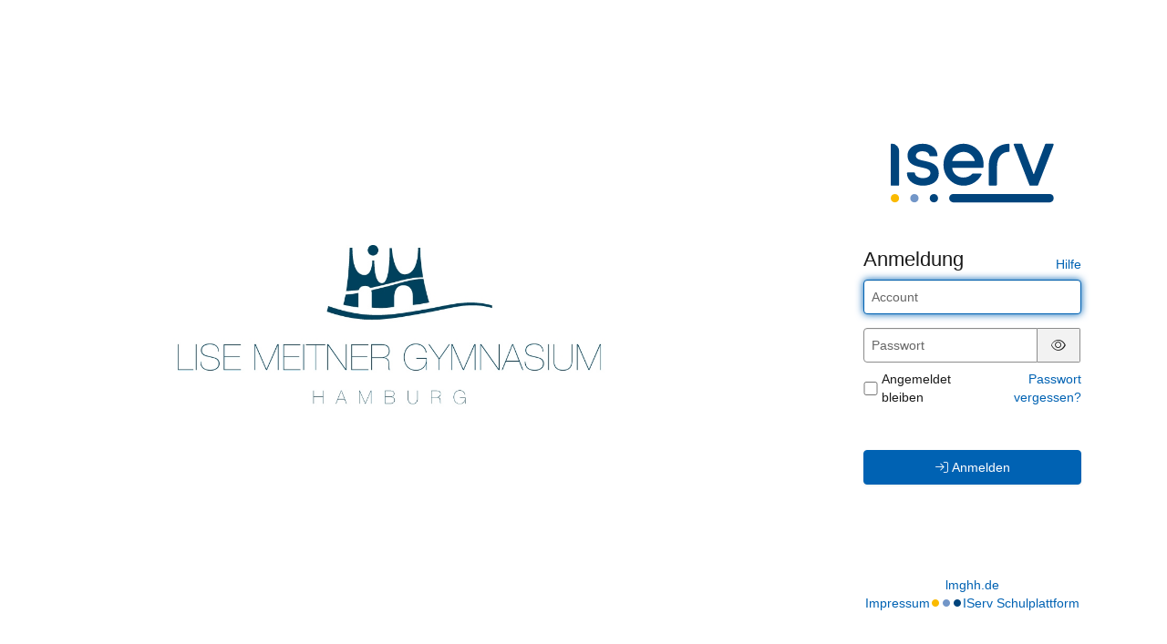

--- FILE ---
content_type: text/css
request_url: https://lmghh.de/iserv/auth/static/css/auth.940848aa.css
body_size: 722
content:
body,html{height:100%;--main-panel-max-width:450px}.auth-container{align-content:center;display:flex;flex-direction:column;height:100%;justify-content:space-between}.auth-container footer,.auth-container header,.auth-container main{align-items:center;display:flex;flex-direction:column;justify-content:space-around}.auth-container main{margin-bottom:32px;margin-top:32px}@media (min-height:768px){.auth-container:after,.auth-container:before{content:" "}}.school-logo-svg{min-height:50px;min-width:50%}.school-organization{font-weight:700;line-height:1.2;padding:16px}.school-domain{font-size:18px}.logo-iserv{display:block;margin:0 auto 15px;position:relative;right:16px;width:135px}body{background:var(--body-bg-secondary);color:var(--text-color)}.iserv-loading-indicator{display:flex;flex-wrap:nowrap;justify-content:center;margin-top:64px}body.body-embedded{height:auto;padding:0}.body-embedded .login-actions{display:flex;justify-content:space-between}.body-embedded p{margin-top:0}.login-buttons-container{align-items:center;display:flex;flex-direction:column;justify-content:center;max-width:var(--main-panel-max-width)}.login-buttons-container a{white-space:normal}.or-container{align-items:center;display:flex;justify-content:center;margin-bottom:8px;margin-top:8px;max-width:var(--main-panel-max-width);width:100%}.hr-container{flex:1;margin:0 8px}.main-panel>.panel-footer{align-items:center;background-color:var(--body-bg-secondary);display:flex;flex-direction:row-reverse;justify-content:space-between;padding:12px}.login-button:disabled>.login-icon-bracket,.login-button:enabled>.login-icon-spin{display:none}button{background-color:transparent;border:0}#pw-invisible,#pw-visible{display:block;width:17.5px}.form-control-feedback{right:42px}.has-feedback .form-control{border-width:1px}.input-group-addon{border-left:0;border-radius:2px}.column{display:flex;flex-direction:column}.bootstrap-button-icon,.bootstrap-link-icon{margin-right:6px}#waiting-seconds{display:inline;font-family:monospace;margin:1em 0;white-space:pre}